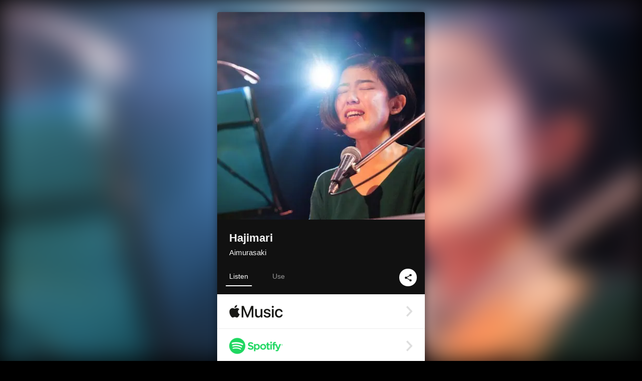

--- FILE ---
content_type: text/html; charset=UTF-8
request_url: https://linkco.re/RhHFhe7V?lang=en
body_size: 9818
content:
<!doctype html><html lang=en prefix="og: http://ogp.me/ns#"><head><meta charset=utf-8><meta name=keywords content="あいむらさき,Aimurasaki,アイムラサキ,iTunes,Amazon Music,Spotify,Download"><meta name=description content="Album • 2022 • 4 Songs • 21 mins"><meta name=thumbnail content="https://tcj-image-production.s3.ap-northeast-1.amazonaws.com/u154378/r876625/ite876625.jpg?X-Amz-Algorithm=AWS4-HMAC-SHA256&amp;X-Amz-Credential=AKIAJV4VIS2VN3X4CBGA%2F20260121%2Fap-northeast-1%2Fs3%2Faws4_request&amp;X-Amz-Date=20260121T115556Z&amp;X-Amz-Expires=86400&amp;X-Amz-SignedHeaders=host&amp;X-Amz-Signature=3acb16746995cf11b77df0b0aaac9d8b5107ee06b9dda0b1b96100fda55e9681"><meta name=viewport content="width=device-width"><meta name=format-detection content="telephone=no"><meta property="og:title" content="Hajimari by Aimurasaki"><meta property="og:type" content="music.album"><meta property="og:url" content="https://linkco.re/RhHFhe7V"><meta property="og:image" content="https://www.tunecore.co.jp/s3pna/tcj-image-production/u154378/r876625/itd876625.jpg"><meta property="og:site_name" content="TuneCore Japan"><meta property="og:description" content="Album • 2022 • 4 Songs • 21 mins"><meta property="og:locale" content="en_US"><meta property="og:locale:alternate" content="ja_JP"><meta property="music:musician" content="https://linkco.re/RhHFhe7V"><meta property="music:release_date" content="2022-02-16"><meta property="music:song" content="Hajimari"><meta property="music:song:track" content="1"><meta property="music:song" content="Twilight"><meta property="music:song:track" content="2"><meta property="music:song" content="Libido (Live at Harajuku, Tokyo, 2021)"><meta property="music:song:track" content="3"><meta property="music:song" content="I Hear You (Live at Harajuku, Tokyo, 2021)"><meta property="music:song:track" content="4"><meta property="fb:app_id" content="355055424548858"><meta name=twitter:card content="summary_large_image"><meta name=twitter:url content="https://linkco.re/RhHFhe7V"><meta name=twitter:title content="Hajimari by Aimurasaki"><meta name=twitter:image content="https://www.tunecore.co.jp/s3pna/tcj-image-production/u154378/r876625/itd876625.jpg"><meta name=twitter:description content="Album • 2022 • 4 Songs • 21 mins"><link rel="shortcut icon" href=/favicon.ico><link href=/static/v246884406/css/googleapi_fonts_Montserrat700.css rel=stylesheet><link href="https://fonts.googleapis.com/css?family=Roboto" rel=stylesheet><title>Hajimari by Aimurasaki | TuneCore Japan</title>
<link rel=stylesheet href=/static/v246884406/css/bootstrap.min.css><link rel=stylesheet href=/static/v246884406/css/font-awesome-min.css><link rel=stylesheet href=/static/v246884406/css/linkcore.css><link rel=stylesheet href=/static/v246884406/css/toastr.css><link rel=canonical href="https://linkco.re/RhHFhe7V?lang=en"><link rel=amphtml href=https://linkco.re/amp/RhHFhe7V><link rel=alternate hreflang=x-default href=https://linkco.re/RhHFhe7V><link rel=alternate hreflang=ja href="https://linkco.re/RhHFhe7V?lang=ja"><link rel=alternate hreflang=en href="https://linkco.re/RhHFhe7V?lang=en"><script>
    (function(e,t,n,s,o){e[s]=e[s]||[],e[s].push({"gtm.start":(new Date).getTime(),event:"gtm.js"});var a=t.getElementsByTagName(n)[0],i=t.createElement(n),r=s!="dataLayer"?"&l="+s:"";i.async=!0,i.src="https://www.googletagmanager.com/gtm.js?id="+o+r,a.parentNode.insertBefore(i,a)})(window,document,"script","dataLayer","GTM-T66DDXK")
  </script><script src=/static/v246884406/js/jquery-1.11.3.min.js></script><script src=/static/v246884406/js/bootstrap.min.js></script><script src=/static/v246884406/js/jplayer/jquery.jplayer.js></script><script src=/static/v246884406/js/jplayer_artist.js></script><script src=/static/v246884406/js/toastr.min.js></script><script src=/static/v246884406/js/lazysizes.min.js></script><script src=/static/v246884406/clipboard.js/clipboard.min.js></script></head><body><noscript><iframe src="https://www.googletagmanager.com/ns.html?id=GTM-T66DDXK" height=0 width=0 style=display:none;visibility:hidden></iframe></noscript><script async src=//pagead2.googlesyndication.com/pagead/js/adsbygoogle.js></script><script>
  (adsbygoogle=window.adsbygoogle||[]).push({google_ad_client:"ca-pub-8251852406063252",enable_page_level_ads:!0})
</script><div id=container><div class=single-release><section class="single-release-detail album_detail r876625_detail"><div class="release-bg-cover hidden-xs"><picture><source media="(min-width: 300px)" srcset="https://tcj-image-production.s3.ap-northeast-1.amazonaws.com/u154378/r876625/itew876625.webp?X-Amz-Algorithm=AWS4-HMAC-SHA256&amp;X-Amz-Credential=AKIAJV4VIS2VN3X4CBGA%2F20260121%2Fap-northeast-1%2Fs3%2Faws4_request&amp;X-Amz-Date=20260121T115556Z&amp;X-Amz-Expires=86400&amp;X-Amz-SignedHeaders=host&amp;X-Amz-Signature=141c5f693caf76a251edc49fe3835a3bf5f8407ae40b11c214df8edd82b54f2f 1x, https://tcj-image-production.s3.ap-northeast-1.amazonaws.com/u154378/r876625/itdw876625.webp?X-Amz-Algorithm=AWS4-HMAC-SHA256&amp;X-Amz-Credential=AKIAJV4VIS2VN3X4CBGA%2F20260121%2Fap-northeast-1%2Fs3%2Faws4_request&amp;X-Amz-Date=20260121T115556Z&amp;X-Amz-Expires=86400&amp;X-Amz-SignedHeaders=host&amp;X-Amz-Signature=105c53df0b05323c9eb0b0699ec732df472b392f7546a86c07eb3472c49394e6 2x" type=image/webp><source media="(min-width: 300px)" srcset="https://tcj-image-production.s3.ap-northeast-1.amazonaws.com/u154378/r876625/ite876625.jpg?X-Amz-Algorithm=AWS4-HMAC-SHA256&amp;X-Amz-Credential=AKIAJV4VIS2VN3X4CBGA%2F20260121%2Fap-northeast-1%2Fs3%2Faws4_request&amp;X-Amz-Date=20260121T115556Z&amp;X-Amz-Expires=86400&amp;X-Amz-SignedHeaders=host&amp;X-Amz-Signature=3acb16746995cf11b77df0b0aaac9d8b5107ee06b9dda0b1b96100fda55e9681 1x, https://tcj-image-production.s3.ap-northeast-1.amazonaws.com/u154378/r876625/itd876625.jpg?X-Amz-Algorithm=AWS4-HMAC-SHA256&amp;X-Amz-Credential=AKIAJV4VIS2VN3X4CBGA%2F20260121%2Fap-northeast-1%2Fs3%2Faws4_request&amp;X-Amz-Date=20260121T115556Z&amp;X-Amz-Expires=86400&amp;X-Amz-SignedHeaders=host&amp;X-Amz-Signature=bf6c1fc1497c804885604a60e330b3b735543b774d0b159549564ca9b24efa90 2x" type=image/jpeg><img src="https://tcj-image-production.s3.ap-northeast-1.amazonaws.com/u154378/r876625/ite876625.jpg?X-Amz-Algorithm=AWS4-HMAC-SHA256&amp;X-Amz-Credential=AKIAJV4VIS2VN3X4CBGA%2F20260121%2Fap-northeast-1%2Fs3%2Faws4_request&amp;X-Amz-Date=20260121T115556Z&amp;X-Amz-Expires=86400&amp;X-Amz-SignedHeaders=host&amp;X-Amz-Signature=3acb16746995cf11b77df0b0aaac9d8b5107ee06b9dda0b1b96100fda55e9681" alt="Hajimari Front Cover"></picture></div><div class=centering><div class='listening clearfix' id=r876625_detail><div class=cover><div class=artwork><picture><source media="(min-width: 300px)" srcset="https://tcj-image-production.s3.ap-northeast-1.amazonaws.com/u154378/r876625/itew876625.webp?X-Amz-Algorithm=AWS4-HMAC-SHA256&amp;X-Amz-Credential=AKIAJV4VIS2VN3X4CBGA%2F20260121%2Fap-northeast-1%2Fs3%2Faws4_request&amp;X-Amz-Date=20260121T115556Z&amp;X-Amz-Expires=86400&amp;X-Amz-SignedHeaders=host&amp;X-Amz-Signature=141c5f693caf76a251edc49fe3835a3bf5f8407ae40b11c214df8edd82b54f2f 1x, https://tcj-image-production.s3.ap-northeast-1.amazonaws.com/u154378/r876625/itdw876625.webp?X-Amz-Algorithm=AWS4-HMAC-SHA256&amp;X-Amz-Credential=AKIAJV4VIS2VN3X4CBGA%2F20260121%2Fap-northeast-1%2Fs3%2Faws4_request&amp;X-Amz-Date=20260121T115556Z&amp;X-Amz-Expires=86400&amp;X-Amz-SignedHeaders=host&amp;X-Amz-Signature=105c53df0b05323c9eb0b0699ec732df472b392f7546a86c07eb3472c49394e6 2x" type=image/webp><source media="(min-width: 300px)" srcset="https://tcj-image-production.s3.ap-northeast-1.amazonaws.com/u154378/r876625/ite876625.jpg?X-Amz-Algorithm=AWS4-HMAC-SHA256&amp;X-Amz-Credential=AKIAJV4VIS2VN3X4CBGA%2F20260121%2Fap-northeast-1%2Fs3%2Faws4_request&amp;X-Amz-Date=20260121T115556Z&amp;X-Amz-Expires=86400&amp;X-Amz-SignedHeaders=host&amp;X-Amz-Signature=3acb16746995cf11b77df0b0aaac9d8b5107ee06b9dda0b1b96100fda55e9681 1x, https://tcj-image-production.s3.ap-northeast-1.amazonaws.com/u154378/r876625/itd876625.jpg?X-Amz-Algorithm=AWS4-HMAC-SHA256&amp;X-Amz-Credential=AKIAJV4VIS2VN3X4CBGA%2F20260121%2Fap-northeast-1%2Fs3%2Faws4_request&amp;X-Amz-Date=20260121T115556Z&amp;X-Amz-Expires=86400&amp;X-Amz-SignedHeaders=host&amp;X-Amz-Signature=bf6c1fc1497c804885604a60e330b3b735543b774d0b159549564ca9b24efa90 2x" type=image/jpeg><img src="https://tcj-image-production.s3.ap-northeast-1.amazonaws.com/u154378/r876625/ite876625.jpg?X-Amz-Algorithm=AWS4-HMAC-SHA256&amp;X-Amz-Credential=AKIAJV4VIS2VN3X4CBGA%2F20260121%2Fap-northeast-1%2Fs3%2Faws4_request&amp;X-Amz-Date=20260121T115556Z&amp;X-Amz-Expires=86400&amp;X-Amz-SignedHeaders=host&amp;X-Amz-Signature=3acb16746995cf11b77df0b0aaac9d8b5107ee06b9dda0b1b96100fda55e9681" alt="Hajimari Front Cover" height=400 width=400></picture></div><div class=title><div class=release_title><h1 title=Hajimari>Hajimari</h1></div><div class=artist_name><h2 class=name><a href='https://www.tunecore.co.jp/artists/Aimurasaki?lang=en' aria-label=Aimurasaki title=Aimurasaki class=text-link>Aimurasaki</a></h2></div></div><div class=tab_wrap><input id=tab_listen type=radio name=tab class=tab_switch checked onclick="setParams('listen')">
<label class=tab_label for=tab_listen>Listen</label><div class=tab_content><div class=release_stores><div class=info><input id=store_more_check type=checkbox><ul class=store_icon><li data-store=2605><a href="https://www.tunecore.co.jp/to/apple_music/876625?lang=en" id=store_id_2605 title="Available on Apple Music" data-store=2605><span class=store><picture><img class="mb5 lazyload" alt="Available on Apple Music" width=107 height=40 data-sizes=auto data-src=/static/v246884406/images/stores/apple_music.1x.png data-srcset="/static/v246884406/images/stores/apple_music.1x.png 1x, /static/v246884406/images/stores/apple_music.2x.png 2x, /static/v246884406/images/stores/apple_music.3x.png 3x" alt="Available on Apple Music"><noscript><img class=mb5 alt="Available on Apple Music" width=107 height=40 src=/static/v246884406/images/stores/apple_music.1x.png srcset="/static/v246884406/images/stores/apple_music.1x.png 1x, /static/v246884406/images/stores/apple_music.2x.png 2x, /static/v246884406/images/stores/apple_music.3x.png 3x" alt="Available on Apple Music"></noscript></picture><img src=/static/v246884406/images/arrow_right.svg alt></span></a><li data-store=305><a href="https://www.tunecore.co.jp/to/spotify/876625?lang=en" id=store_id_305 title="Available on Spotify" data-store=305><span class=store><picture><img class="mb5 lazyload" alt="Available on Spotify" width=107 height=40 data-sizes=auto data-src=/static/v246884406/images/stores/spotify.1x.png data-srcset="/static/v246884406/images/stores/spotify.1x.png 1x, /static/v246884406/images/stores/spotify.2x.png 2x, /static/v246884406/images/stores/spotify.3x.png 3x" alt="Available on Spotify"><noscript><img class=mb5 alt="Available on Spotify" width=107 height=40 src=/static/v246884406/images/stores/spotify.1x.png srcset="/static/v246884406/images/stores/spotify.1x.png 1x, /static/v246884406/images/stores/spotify.2x.png 2x, /static/v246884406/images/stores/spotify.3x.png 3x" alt="Available on Spotify"></noscript></picture><img src=/static/v246884406/images/arrow_right.svg alt></span></a><li data-store=2105><a href="https://www.tunecore.co.jp/to/youtube_music_key/876625?lang=en" id=store_id_2105 title="Available on YouTube Music" data-store=2105><span class=store><picture><img class="mb5 lazyload" alt="Available on YouTube Music" width=107 height=40 data-sizes=auto data-src=/static/v246884406/images/stores/youtube_music_key.1x.png data-srcset="/static/v246884406/images/stores/youtube_music_key.1x.png 1x, /static/v246884406/images/stores/youtube_music_key.2x.png 2x, /static/v246884406/images/stores/youtube_music_key.3x.png 3x" alt="Available on YouTube Music"><noscript><img class=mb5 alt="Available on YouTube Music" width=107 height=40 src=/static/v246884406/images/stores/youtube_music_key.1x.png srcset="/static/v246884406/images/stores/youtube_music_key.1x.png 1x, /static/v246884406/images/stores/youtube_music_key.2x.png 2x, /static/v246884406/images/stores/youtube_music_key.3x.png 3x" alt="Available on YouTube Music"></noscript></picture><img src=/static/v246884406/images/arrow_right.svg alt></span></a><li data-store=2501><a href="https://www.tunecore.co.jp/to/line/876625?lang=en" id=store_id_2501 title="Available on LINE MUSIC" data-store=2501><span class=store><picture><img class="mb5 lazyload" alt="Available on LINE MUSIC" width=107 height=40 data-sizes=auto data-src=/static/v246884406/images/stores/line.1x.png data-srcset="/static/v246884406/images/stores/line.1x.png 1x, /static/v246884406/images/stores/line.2x.png 2x, /static/v246884406/images/stores/line.3x.png 3x" alt="Available on LINE MUSIC"><noscript><img class=mb5 alt="Available on LINE MUSIC" width=107 height=40 src=/static/v246884406/images/stores/line.1x.png srcset="/static/v246884406/images/stores/line.1x.png 1x, /static/v246884406/images/stores/line.2x.png 2x, /static/v246884406/images/stores/line.3x.png 3x" alt="Available on LINE MUSIC"></noscript></picture><img src=/static/v246884406/images/arrow_right.svg alt></span></a><li data-store=3705><a href="https://www.tunecore.co.jp/to/amazon_music_unlimited/876625?lang=en" id=store_id_3705 title="Available on Amazon Music Unlimited" data-store=3705><span class=store><picture><img class="mb5 lazyload" alt="Available on Amazon Music Unlimited" width=107 height=40 data-sizes=auto data-src=/static/v246884406/images/stores/amazon_music_unlimited.1x.png data-srcset="/static/v246884406/images/stores/amazon_music_unlimited.1x.png 1x, /static/v246884406/images/stores/amazon_music_unlimited.2x.png 2x, /static/v246884406/images/stores/amazon_music_unlimited.3x.png 3x" alt="Available on Amazon Music Unlimited"><noscript><img class=mb5 alt="Available on Amazon Music Unlimited" width=107 height=40 src=/static/v246884406/images/stores/amazon_music_unlimited.1x.png srcset="/static/v246884406/images/stores/amazon_music_unlimited.1x.png 1x, /static/v246884406/images/stores/amazon_music_unlimited.2x.png 2x, /static/v246884406/images/stores/amazon_music_unlimited.3x.png 3x" alt="Available on Amazon Music Unlimited"></noscript></picture><img src=/static/v246884406/images/arrow_right.svg alt></span></a><li data-store=2701><a href="https://www.tunecore.co.jp/to/awa/876625?lang=en" id=store_id_2701 title="Available on AWA" data-store=2701><span class=store><picture><img class="mb5 lazyload" alt="Available on AWA" width=107 height=40 data-sizes=auto data-src=/static/v246884406/images/stores/awa.1x.png data-srcset="/static/v246884406/images/stores/awa.1x.png 1x, /static/v246884406/images/stores/awa.2x.png 2x, /static/v246884406/images/stores/awa.3x.png 3x" alt="Available on AWA"><noscript><img class=mb5 alt="Available on AWA" width=107 height=40 src=/static/v246884406/images/stores/awa.1x.png srcset="/static/v246884406/images/stores/awa.1x.png 1x, /static/v246884406/images/stores/awa.2x.png 2x, /static/v246884406/images/stores/awa.3x.png 3x" alt="Available on AWA"></noscript></picture><img src=/static/v246884406/images/arrow_right.svg alt></span></a><li data-store=105><a href="https://www.tunecore.co.jp/to/itunes/876625?lang=en" id=store_id_105 title="Available on iTunes" data-store=105><span class=store><picture><img class="mb5 lazyload" alt="Available on iTunes" width=107 height=40 data-sizes=auto data-src=/static/v246884406/images/stores/itunes.1x.png data-srcset="/static/v246884406/images/stores/itunes.1x.png 1x, /static/v246884406/images/stores/itunes.2x.png 2x, /static/v246884406/images/stores/itunes.3x.png 3x" alt="Available on iTunes"><noscript><img class=mb5 alt="Available on iTunes" width=107 height=40 src=/static/v246884406/images/stores/itunes.1x.png srcset="/static/v246884406/images/stores/itunes.1x.png 1x, /static/v246884406/images/stores/itunes.2x.png 2x, /static/v246884406/images/stores/itunes.3x.png 3x" alt="Available on iTunes"></noscript></picture><img src=/static/v246884406/images/arrow_right.svg alt></span></a><li data-store=3605><a href="https://www.tunecore.co.jp/to/amazon_music/876625?lang=en" id=store_id_3605 title="Available on Amazon Music" data-store=3605><span class=store><picture><img class="mb5 lazyload" alt="Available on Amazon Music" width=107 height=40 data-sizes=auto data-src=/static/v246884406/images/stores/amazon_music.1x.png data-srcset="/static/v246884406/images/stores/amazon_music.1x.png 1x, /static/v246884406/images/stores/amazon_music.2x.png 2x, /static/v246884406/images/stores/amazon_music.3x.png 3x" alt="Available on Amazon Music"><noscript><img class=mb5 alt="Available on Amazon Music" width=107 height=40 src=/static/v246884406/images/stores/amazon_music.1x.png srcset="/static/v246884406/images/stores/amazon_music.1x.png 1x, /static/v246884406/images/stores/amazon_music.2x.png 2x, /static/v246884406/images/stores/amazon_music.3x.png 3x" alt="Available on Amazon Music"></noscript></picture><img src=/static/v246884406/images/arrow_right.svg alt></span></a><li data-store=401><a href="https://www.tunecore.co.jp/to/recochoku401/876625?lang=en" id=store_id_401 title="Available on recochoku" data-store=401><span class=store><picture><img class="mb5 lazyload" alt="Available on recochoku" width=107 height=40 data-sizes=auto data-src=/static/v246884406/images/stores/recochoku_recochoku.1x.png data-srcset="/static/v246884406/images/stores/recochoku_recochoku.1x.png 1x, /static/v246884406/images/stores/recochoku_recochoku.2x.png 2x, /static/v246884406/images/stores/recochoku_recochoku.3x.png 3x" alt="Available on recochoku"><noscript><img class=mb5 alt="Available on recochoku" width=107 height=40 src=/static/v246884406/images/stores/recochoku_recochoku.1x.png srcset="/static/v246884406/images/stores/recochoku_recochoku.1x.png 1x, /static/v246884406/images/stores/recochoku_recochoku.2x.png 2x, /static/v246884406/images/stores/recochoku_recochoku.3x.png 3x" alt="Available on recochoku"></noscript></picture><img src=/static/v246884406/images/arrow_right.svg alt></span></a><li data-store=1701><a href="https://www.tunecore.co.jp/to/mora1701/876625?lang=en" id=store_id_1701 title="Available on mora" data-store=1701><span class=store><picture><img class="mb5 lazyload" alt="Available on mora" width=107 height=40 data-sizes=auto data-src=/static/v246884406/images/stores/moratouch.1x.png data-srcset="/static/v246884406/images/stores/moratouch.1x.png 1x, /static/v246884406/images/stores/moratouch.2x.png 2x, /static/v246884406/images/stores/moratouch.3x.png 3x" alt="Available on mora"><noscript><img class=mb5 alt="Available on mora" width=107 height=40 src=/static/v246884406/images/stores/moratouch.1x.png srcset="/static/v246884406/images/stores/moratouch.1x.png 1x, /static/v246884406/images/stores/moratouch.2x.png 2x, /static/v246884406/images/stores/moratouch.3x.png 3x" alt="Available on mora"></noscript></picture><img src=/static/v246884406/images/arrow_right.svg alt></span></a><li data-store=3005 class=toggle_store_icon><a href="https://www.tunecore.co.jp/to/amazon_prime_music/876625?lang=en" id=store_id_3005 title="Available on Prime Music" data-store=3005><span class=store><picture><img class="mb5 lazyload" alt="Available on Prime Music" width=107 height=40 data-sizes=auto data-src=/static/v246884406/images/stores/amazon_prime_music.1x.png data-srcset="/static/v246884406/images/stores/amazon_prime_music.1x.png 1x, /static/v246884406/images/stores/amazon_prime_music.2x.png 2x, /static/v246884406/images/stores/amazon_prime_music.3x.png 3x" alt="Available on Prime Music"><noscript><img class=mb5 alt="Available on Prime Music" width=107 height=40 src=/static/v246884406/images/stores/amazon_prime_music.1x.png srcset="/static/v246884406/images/stores/amazon_prime_music.1x.png 1x, /static/v246884406/images/stores/amazon_prime_music.2x.png 2x, /static/v246884406/images/stores/amazon_prime_music.3x.png 3x" alt="Available on Prime Music"></noscript></picture><img src=/static/v246884406/images/arrow_right.svg alt></span></a><li data-store=4705 class=toggle_store_icon><a href="https://www.tunecore.co.jp/to/amazon_music_free/876625?lang=en" id=store_id_4705 title="Available on Amazon Music Free" data-store=4705><span class=store><picture><img class="mb5 lazyload" alt="Available on Amazon Music Free" width=107 height=40 data-sizes=auto data-src=/static/v246884406/images/stores/amazon_music_free.1x.png data-srcset="/static/v246884406/images/stores/amazon_music_free.1x.png 1x, /static/v246884406/images/stores/amazon_music_free.2x.png 2x, /static/v246884406/images/stores/amazon_music_free.3x.png 3x" alt="Available on Amazon Music Free"><noscript><img class=mb5 alt="Available on Amazon Music Free" width=107 height=40 src=/static/v246884406/images/stores/amazon_music_free.1x.png srcset="/static/v246884406/images/stores/amazon_music_free.1x.png 1x, /static/v246884406/images/stores/amazon_music_free.2x.png 2x, /static/v246884406/images/stores/amazon_music_free.3x.png 3x" alt="Available on Amazon Music Free"></noscript></picture><img src=/static/v246884406/images/arrow_right.svg alt></span></a><li data-store=3805 class=toggle_store_icon><a href="https://www.tunecore.co.jp/to/deezer/876625?lang=en" id=store_id_3805 title="Available on Deezer" data-store=3805><span class=store><picture><img class="mb5 lazyload" alt="Available on Deezer" width=107 height=40 data-sizes=auto data-src=/static/v246884406/images/stores/deezer.1x.png data-srcset="/static/v246884406/images/stores/deezer.1x.png 1x, /static/v246884406/images/stores/deezer.2x.png 2x, /static/v246884406/images/stores/deezer.3x.png 3x" alt="Available on Deezer"><noscript><img class=mb5 alt="Available on Deezer" width=107 height=40 src=/static/v246884406/images/stores/deezer.1x.png srcset="/static/v246884406/images/stores/deezer.1x.png 1x, /static/v246884406/images/stores/deezer.2x.png 2x, /static/v246884406/images/stores/deezer.3x.png 3x" alt="Available on Deezer"></noscript></picture><img src=/static/v246884406/images/arrow_right.svg alt></span></a><li data-store=1105 class=toggle_store_icon><a href="https://www.tunecore.co.jp/to/kkbox/876625?lang=en" id=store_id_1105 title="Available on KKBOX" data-store=1105><span class=store><picture><img class="mb5 lazyload" alt="Available on KKBOX" width=107 height=40 data-sizes=auto data-src=/static/v246884406/images/stores/kkbox.1x.png data-srcset="/static/v246884406/images/stores/kkbox.1x.png 1x, /static/v246884406/images/stores/kkbox.2x.png 2x, /static/v246884406/images/stores/kkbox.3x.png 3x" alt="Available on KKBOX"><noscript><img class=mb5 alt="Available on KKBOX" width=107 height=40 src=/static/v246884406/images/stores/kkbox.1x.png srcset="/static/v246884406/images/stores/kkbox.1x.png 1x, /static/v246884406/images/stores/kkbox.2x.png 2x, /static/v246884406/images/stores/kkbox.3x.png 3x" alt="Available on KKBOX"></noscript></picture><img src=/static/v246884406/images/arrow_right.svg alt></span></a><li data-store=1702 class=toggle_store_icon><a href="https://www.tunecore.co.jp/to/mora1702/876625?lang=en" id=store_id_1702 title="Available on mora" data-store=1702><span class=store><picture><img class="mb5 lazyload" alt="Available on mora" width=107 height=40 data-sizes=auto data-src=/static/v246884406/images/stores/morahires.1x.png data-srcset="/static/v246884406/images/stores/morahires.1x.png 1x, /static/v246884406/images/stores/morahires.2x.png 2x, /static/v246884406/images/stores/morahires.3x.png 3x" alt="Available on mora"><noscript><img class=mb5 alt="Available on mora" width=107 height=40 src=/static/v246884406/images/stores/morahires.1x.png srcset="/static/v246884406/images/stores/morahires.1x.png 1x, /static/v246884406/images/stores/morahires.2x.png 2x, /static/v246884406/images/stores/morahires.3x.png 3x" alt="Available on mora"></noscript></picture><span class=hires>Hi-Res</span>
<img src=/static/v246884406/images/arrow_right.svg alt></span></a><li data-store=441 class=toggle_store_icon><a href="https://www.tunecore.co.jp/to/recochoku441/876625?lang=en" id=store_id_441 title="Available on recochoku" data-store=441><span class=store><picture><img class="mb5 lazyload" alt="Available on recochoku" width=107 height=40 data-sizes=auto data-src=/static/v246884406/images/stores/recochoku_recochoku_hires.1x.png data-srcset="/static/v246884406/images/stores/recochoku_recochoku_hires.1x.png 1x, /static/v246884406/images/stores/recochoku_recochoku_hires.2x.png 2x, /static/v246884406/images/stores/recochoku_recochoku_hires.3x.png 3x" alt="Available on recochoku"><noscript><img class=mb5 alt="Available on recochoku" width=107 height=40 src=/static/v246884406/images/stores/recochoku_recochoku_hires.1x.png srcset="/static/v246884406/images/stores/recochoku_recochoku_hires.1x.png 1x, /static/v246884406/images/stores/recochoku_recochoku_hires.2x.png 2x, /static/v246884406/images/stores/recochoku_recochoku_hires.3x.png 3x" alt="Available on recochoku"></noscript></picture><span class=hires>Hi-Res</span>
<img src=/static/v246884406/images/arrow_right.svg alt></span></a><li data-store=404 class=toggle_store_icon><a href="https://www.tunecore.co.jp/to/recochoku404/876625?lang=en" id=store_id_404 title="Available on d hits powered by recochoku" data-store=404><span class=store><picture><img class="mb5 lazyload" alt="Available on d hits powered by recochoku" width=107 height=40 data-sizes=auto data-src=/static/v246884406/images/stores/recochoku_dhits.1x.png data-srcset="/static/v246884406/images/stores/recochoku_dhits.1x.png 1x, /static/v246884406/images/stores/recochoku_dhits.2x.png 2x, /static/v246884406/images/stores/recochoku_dhits.3x.png 3x" alt="Available on d hits powered by recochoku"><noscript><img class=mb5 alt="Available on d hits powered by recochoku" width=107 height=40 src=/static/v246884406/images/stores/recochoku_dhits.1x.png srcset="/static/v246884406/images/stores/recochoku_dhits.1x.png 1x, /static/v246884406/images/stores/recochoku_dhits.2x.png 2x, /static/v246884406/images/stores/recochoku_dhits.3x.png 3x" alt="Available on d hits powered by recochoku"></noscript></picture><img src=/static/v246884406/images/arrow_right.svg alt></span></a><li data-store=402 class=toggle_store_icon><a href="https://www.tunecore.co.jp/to/recochoku402/876625?lang=en" id=store_id_402 title="Available on d music powered by recochoku" data-store=402><span class=store><picture><img class="mb5 lazyload" alt="Available on d music powered by recochoku" width=107 height=40 data-sizes=auto data-src=/static/v246884406/images/stores/recochoku_dmusic.1x.png data-srcset="/static/v246884406/images/stores/recochoku_dmusic.1x.png 1x, /static/v246884406/images/stores/recochoku_dmusic.2x.png 2x, /static/v246884406/images/stores/recochoku_dmusic.3x.png 3x" alt="Available on d music powered by recochoku"><noscript><img class=mb5 alt="Available on d music powered by recochoku" width=107 height=40 src=/static/v246884406/images/stores/recochoku_dmusic.1x.png srcset="/static/v246884406/images/stores/recochoku_dmusic.1x.png 1x, /static/v246884406/images/stores/recochoku_dmusic.2x.png 2x, /static/v246884406/images/stores/recochoku_dmusic.3x.png 3x" alt="Available on d music powered by recochoku"></noscript></picture><img src=/static/v246884406/images/arrow_right.svg alt></span></a><li data-store=442 class=toggle_store_icon><a href="https://www.tunecore.co.jp/to/recochoku442/876625?lang=en" id=store_id_442 title="Available on d music powered by recochoku" data-store=442><span class=store><picture><img class="mb5 lazyload" alt="Available on d music powered by recochoku" width=107 height=40 data-sizes=auto data-src=/static/v246884406/images/stores/recochoku_dmusic_hires.1x.png data-srcset="/static/v246884406/images/stores/recochoku_dmusic_hires.1x.png 1x, /static/v246884406/images/stores/recochoku_dmusic_hires.2x.png 2x, /static/v246884406/images/stores/recochoku_dmusic_hires.3x.png 3x" alt="Available on d music powered by recochoku"><noscript><img class=mb5 alt="Available on d music powered by recochoku" width=107 height=40 src=/static/v246884406/images/stores/recochoku_dmusic_hires.1x.png srcset="/static/v246884406/images/stores/recochoku_dmusic_hires.1x.png 1x, /static/v246884406/images/stores/recochoku_dmusic_hires.2x.png 2x, /static/v246884406/images/stores/recochoku_dmusic_hires.3x.png 3x" alt="Available on d music powered by recochoku"></noscript></picture><span class=hires>Hi-Res</span>
<img src=/static/v246884406/images/arrow_right.svg alt></span></a><li data-store=403 class=toggle_store_icon><a href="https://www.tunecore.co.jp/to/recochoku403/876625?lang=en" id=store_id_403 title="Available on Music Store powered by recochoku" data-store=403><span class=store><picture><img class="mb5 lazyload" alt="Available on Music Store powered by recochoku" width=107 height=40 data-sizes=auto data-src=/static/v246884406/images/stores/recochoku_lismo_store.1x.png data-srcset="/static/v246884406/images/stores/recochoku_lismo_store.1x.png 1x, /static/v246884406/images/stores/recochoku_lismo_store.2x.png 2x, /static/v246884406/images/stores/recochoku_lismo_store.3x.png 3x" alt="Available on Music Store powered by recochoku"><noscript><img class=mb5 alt="Available on Music Store powered by recochoku" width=107 height=40 src=/static/v246884406/images/stores/recochoku_lismo_store.1x.png srcset="/static/v246884406/images/stores/recochoku_lismo_store.1x.png 1x, /static/v246884406/images/stores/recochoku_lismo_store.2x.png 2x, /static/v246884406/images/stores/recochoku_lismo_store.3x.png 3x" alt="Available on Music Store powered by recochoku"></noscript></picture><img src=/static/v246884406/images/arrow_right.svg alt></span></a><li data-store=443 class=toggle_store_icon><a href="https://www.tunecore.co.jp/to/recochoku443/876625?lang=en" id=store_id_443 title="Available on Music Store powered by recochoku" data-store=443><span class=store><picture><img class="mb5 lazyload" alt="Available on Music Store powered by recochoku" width=107 height=40 data-sizes=auto data-src=/static/v246884406/images/stores/recochoku_lismo_store_hires.1x.png data-srcset="/static/v246884406/images/stores/recochoku_lismo_store_hires.1x.png 1x, /static/v246884406/images/stores/recochoku_lismo_store_hires.2x.png 2x, /static/v246884406/images/stores/recochoku_lismo_store_hires.3x.png 3x" alt="Available on Music Store powered by recochoku"><noscript><img class=mb5 alt="Available on Music Store powered by recochoku" width=107 height=40 src=/static/v246884406/images/stores/recochoku_lismo_store_hires.1x.png srcset="/static/v246884406/images/stores/recochoku_lismo_store_hires.1x.png 1x, /static/v246884406/images/stores/recochoku_lismo_store_hires.2x.png 2x, /static/v246884406/images/stores/recochoku_lismo_store_hires.3x.png 3x" alt="Available on Music Store powered by recochoku"></noscript></picture><span class=hires>Hi-Res</span>
<img src=/static/v246884406/images/arrow_right.svg alt></span></a><li data-store=1801 class=toggle_store_icon><a href="https://music-book.jp/Search?Keyword=%E3%81%82%E3%81%84%E3%82%80%E3%82%89%E3%81%95%E3%81%8D%20%E3%81%AF%E3%81%98%E3%81%BE%E3%82%8A" id=store_id_1801 title="Available on music.jp STORE" data-store=1801><span class=store><picture><img class="mb5 lazyload" alt="Available on music.jp STORE" width=107 height=40 data-sizes=auto data-src=/static/v246884406/images/stores/musicjp_store.1x.png data-srcset="/static/v246884406/images/stores/musicjp_store.1x.png 1x, /static/v246884406/images/stores/musicjp_store.2x.png 2x, /static/v246884406/images/stores/musicjp_store.3x.png 3x" alt="Available on music.jp STORE"><noscript><img class=mb5 alt="Available on music.jp STORE" width=107 height=40 src=/static/v246884406/images/stores/musicjp_store.1x.png srcset="/static/v246884406/images/stores/musicjp_store.1x.png 1x, /static/v246884406/images/stores/musicjp_store.2x.png 2x, /static/v246884406/images/stores/musicjp_store.3x.png 3x" alt="Available on music.jp STORE"></noscript></picture><img src=/static/v246884406/images/arrow_right.svg alt></span></a><li data-store=1802 class=toggle_store_icon><a href="https://music-book.jp/Search?Keyword=%E3%81%82%E3%81%84%E3%82%80%E3%82%89%E3%81%95%E3%81%8D%20%E3%81%AF%E3%81%98%E3%81%BE%E3%82%8A" id=store_id_1802 title="Available on music.jp STORE" data-store=1802><span class=store><picture><img class="mb5 lazyload" alt="Available on music.jp STORE" width=107 height=40 data-sizes=auto data-src=/static/v246884406/images/stores/musicjp_store_hires.1x.png data-srcset="/static/v246884406/images/stores/musicjp_store_hires.1x.png 1x, /static/v246884406/images/stores/musicjp_store_hires.2x.png 2x, /static/v246884406/images/stores/musicjp_store_hires.3x.png 3x" alt="Available on music.jp STORE"><noscript><img class=mb5 alt="Available on music.jp STORE" width=107 height=40 src=/static/v246884406/images/stores/musicjp_store_hires.1x.png srcset="/static/v246884406/images/stores/musicjp_store_hires.1x.png 1x, /static/v246884406/images/stores/musicjp_store_hires.2x.png 2x, /static/v246884406/images/stores/musicjp_store_hires.3x.png 3x" alt="Available on music.jp STORE"></noscript></picture><span class=hires>Hi-Res</span>
<img src=/static/v246884406/images/arrow_right.svg alt></span></a><li data-store=2401 class=toggle_store_icon><a href=https://pc.dwango.jp/searches/artist/%E3%81%82%E3%81%84%E3%82%80%E3%82%89%E3%81%95%E3%81%8D%20%E3%81%AF%E3%81%98%E3%81%BE%E3%82%8A id=store_id_2401 title="Available on dwango.jp" data-store=2401><span class=store><picture><img class="mb5 lazyload" alt="Available on dwango.jp" width=107 height=40 data-sizes=auto data-src=/static/v246884406/images/stores/dwango.1x.png data-srcset="/static/v246884406/images/stores/dwango.1x.png 1x, /static/v246884406/images/stores/dwango.2x.png 2x, /static/v246884406/images/stores/dwango.3x.png 3x" alt="Available on dwango.jp"><noscript><img class=mb5 alt="Available on dwango.jp" width=107 height=40 src=/static/v246884406/images/stores/dwango.1x.png srcset="/static/v246884406/images/stores/dwango.1x.png 1x, /static/v246884406/images/stores/dwango.2x.png 2x, /static/v246884406/images/stores/dwango.3x.png 3x" alt="Available on dwango.jp"></noscript></picture><img src=/static/v246884406/images/arrow_right.svg alt></span></a><li data-store=2402 class=toggle_store_icon><a href=https://pc.animelo.jp/search/artist/%E3%81%82%E3%81%84%E3%82%80%E3%82%89%E3%81%95%E3%81%8D%20%E3%81%AF%E3%81%98%E3%81%BE%E3%82%8A id=store_id_2402 title="Available on animelo mix" data-store=2402><span class=store><picture><img class="mb5 lazyload" alt="Available on animelo mix" width=107 height=40 data-sizes=auto data-src=/static/v246884406/images/stores/animelo_mix.1x.png data-srcset="/static/v246884406/images/stores/animelo_mix.1x.png 1x, /static/v246884406/images/stores/animelo_mix.2x.png 2x, /static/v246884406/images/stores/animelo_mix.3x.png 3x" alt="Available on animelo mix"><noscript><img class=mb5 alt="Available on animelo mix" width=107 height=40 src=/static/v246884406/images/stores/animelo_mix.1x.png srcset="/static/v246884406/images/stores/animelo_mix.1x.png 1x, /static/v246884406/images/stores/animelo_mix.2x.png 2x, /static/v246884406/images/stores/animelo_mix.3x.png 3x" alt="Available on animelo mix"></noscript></picture><img src=/static/v246884406/images/arrow_right.svg alt></span></a><li data-store=2403 class=toggle_store_icon><a href=https://pc.dwango.jp/searches/artist/%E3%81%82%E3%81%84%E3%82%80%E3%82%89%E3%81%95%E3%81%8D%20%E3%81%AF%E3%81%98%E3%81%BE%E3%82%8A id=store_id_2403 title="Available on K-POP Life" data-store=2403><span class=store><picture><img class="mb5 lazyload" alt="Available on K-POP Life" width=107 height=40 data-sizes=auto data-src=/static/v246884406/images/stores/kpop_life.1x.png data-srcset="/static/v246884406/images/stores/kpop_life.1x.png 1x, /static/v246884406/images/stores/kpop_life.2x.png 2x, /static/v246884406/images/stores/kpop_life.3x.png 3x" alt="Available on K-POP Life"><noscript><img class=mb5 alt="Available on K-POP Life" width=107 height=40 src=/static/v246884406/images/stores/kpop_life.1x.png srcset="/static/v246884406/images/stores/kpop_life.1x.png 1x, /static/v246884406/images/stores/kpop_life.2x.png 2x, /static/v246884406/images/stores/kpop_life.3x.png 3x" alt="Available on K-POP Life"></noscript></picture><img src=/static/v246884406/images/arrow_right.svg alt></span></a><li data-store=2404 class=toggle_store_icon><a href=https://pc.dwango.jp/searches/artist/%E3%81%82%E3%81%84%E3%82%80%E3%82%89%E3%81%95%E3%81%8D%20%E3%81%AF%E3%81%98%E3%81%BE%E3%82%8A id=store_id_2404 title="Available on Billboard x dwango" data-store=2404><span class=store><picture><img class="mb5 lazyload" alt="Available on Billboard x dwango" width=107 height=40 data-sizes=auto data-src=/static/v246884406/images/stores/billboard.1x.png data-srcset="/static/v246884406/images/stores/billboard.1x.png 1x, /static/v246884406/images/stores/billboard.2x.png 2x, /static/v246884406/images/stores/billboard.3x.png 3x" alt="Available on Billboard x dwango"><noscript><img class=mb5 alt="Available on Billboard x dwango" width=107 height=40 src=/static/v246884406/images/stores/billboard.1x.png srcset="/static/v246884406/images/stores/billboard.1x.png 1x, /static/v246884406/images/stores/billboard.2x.png 2x, /static/v246884406/images/stores/billboard.3x.png 3x" alt="Available on Billboard x dwango"></noscript></picture><img src=/static/v246884406/images/arrow_right.svg alt></span></a><li data-store=3301 class=toggle_store_icon><a href="https://www.tunecore.co.jp/to/ototoy3301/876625?lang=en" id=store_id_3301 title="Available on OTOTOY" data-store=3301><span class=store><picture><img class="mb5 lazyload" alt="Available on OTOTOY" width=107 height=40 data-sizes=auto data-src=/static/v246884406/images/stores/ototoy.1x.png data-srcset="/static/v246884406/images/stores/ototoy.1x.png 1x, /static/v246884406/images/stores/ototoy.2x.png 2x, /static/v246884406/images/stores/ototoy.3x.png 3x" alt="Available on OTOTOY"><noscript><img class=mb5 alt="Available on OTOTOY" width=107 height=40 src=/static/v246884406/images/stores/ototoy.1x.png srcset="/static/v246884406/images/stores/ototoy.1x.png 1x, /static/v246884406/images/stores/ototoy.2x.png 2x, /static/v246884406/images/stores/ototoy.3x.png 3x" alt="Available on OTOTOY"></noscript></picture><img src=/static/v246884406/images/arrow_right.svg alt></span></a><li data-store=3302 class=toggle_store_icon><a href="https://www.tunecore.co.jp/to/ototoy3302/876625?lang=en" id=store_id_3302 title="Available on OTOTOY" data-store=3302><span class=store><picture><img class="mb5 lazyload" alt="Available on OTOTOY" width=107 height=40 data-sizes=auto data-src=/static/v246884406/images/stores/ototoy_hires.1x.png data-srcset="/static/v246884406/images/stores/ototoy_hires.1x.png 1x, /static/v246884406/images/stores/ototoy_hires.2x.png 2x, /static/v246884406/images/stores/ototoy_hires.3x.png 3x" alt="Available on OTOTOY"><noscript><img class=mb5 alt="Available on OTOTOY" width=107 height=40 src=/static/v246884406/images/stores/ototoy_hires.1x.png srcset="/static/v246884406/images/stores/ototoy_hires.1x.png 1x, /static/v246884406/images/stores/ototoy_hires.2x.png 2x, /static/v246884406/images/stores/ototoy_hires.3x.png 3x" alt="Available on OTOTOY"></noscript></picture><span class=hires>Hi-Res</span>
<img src=/static/v246884406/images/arrow_right.svg alt></span></a><li data-store=501 class=toggle_store_icon><a href="https://www.tunecore.co.jp/to/mysound501/876625?lang=en" id=store_id_501 title="Available on mysound" data-store=501><span class=store><picture><img class="mb5 lazyload" alt="Available on mysound" width=107 height=40 data-sizes=auto data-src=/static/v246884406/images/stores/mysound_mysound.1x.png data-srcset="/static/v246884406/images/stores/mysound_mysound.1x.png 1x, /static/v246884406/images/stores/mysound_mysound.2x.png 2x, /static/v246884406/images/stores/mysound_mysound.3x.png 3x" alt="Available on mysound"><noscript><img class=mb5 alt="Available on mysound" width=107 height=40 src=/static/v246884406/images/stores/mysound_mysound.1x.png srcset="/static/v246884406/images/stores/mysound_mysound.1x.png 1x, /static/v246884406/images/stores/mysound_mysound.2x.png 2x, /static/v246884406/images/stores/mysound_mysound.3x.png 3x" alt="Available on mysound"></noscript></picture><img src=/static/v246884406/images/arrow_right.svg alt></span></a><li data-store=801 class=toggle_store_icon><a href="https://www.tunecore.co.jp/to/oricon/876625?lang=en" id=store_id_801 title="Available on Orimusic Store" data-store=801><span class=store><picture><img class="mb5 lazyload" alt="Available on Orimusic Store" width=107 height=40 data-sizes=auto data-src=/static/v246884406/images/stores/oricon.1x.png data-srcset="/static/v246884406/images/stores/oricon.1x.png 1x, /static/v246884406/images/stores/oricon.2x.png 2x, /static/v246884406/images/stores/oricon.3x.png 3x" alt="Available on Orimusic Store"><noscript><img class=mb5 alt="Available on Orimusic Store" width=107 height=40 src=/static/v246884406/images/stores/oricon.1x.png srcset="/static/v246884406/images/stores/oricon.1x.png 1x, /static/v246884406/images/stores/oricon.2x.png 2x, /static/v246884406/images/stores/oricon.3x.png 3x" alt="Available on Orimusic Store"></noscript></picture><img src=/static/v246884406/images/arrow_right.svg alt></span></a><li data-store=2301 class=toggle_store_icon><a href=https://au.utapass.auone.jp/ id=store_id_2301 title="Available on utapass" data-store=2301><span class=store><picture><img class="mb5 lazyload" alt="Available on utapass" width=107 height=40 data-sizes=auto data-src=/static/v246884406/images/stores/utapass.1x.png data-srcset="/static/v246884406/images/stores/utapass.1x.png 1x, /static/v246884406/images/stores/utapass.2x.png 2x, /static/v246884406/images/stores/utapass.3x.png 3x" alt="Available on utapass"><noscript><img class=mb5 alt="Available on utapass" width=107 height=40 src=/static/v246884406/images/stores/utapass.1x.png srcset="/static/v246884406/images/stores/utapass.1x.png 1x, /static/v246884406/images/stores/utapass.2x.png 2x, /static/v246884406/images/stores/utapass.3x.png 3x" alt="Available on utapass"></noscript></picture><img src=/static/v246884406/images/arrow_right.svg alt></span></a><li data-store=3501 class=toggle_store_icon><a href="https://music.rakuten.co.jp/link/search/result/ALBUM?q=%20%E3%81%AF%E3%81%98%E3%81%BE%E3%82%8A" id=store_id_3501 title="Available on Rakuten Music" data-store=3501><span class=store><picture><img class="mb5 lazyload" alt="Available on Rakuten Music" width=107 height=40 data-sizes=auto data-src=/static/v246884406/images/stores/rakuten_music.1x.png data-srcset="/static/v246884406/images/stores/rakuten_music.1x.png 1x, /static/v246884406/images/stores/rakuten_music.2x.png 2x, /static/v246884406/images/stores/rakuten_music.3x.png 3x" alt="Available on Rakuten Music"><noscript><img class=mb5 alt="Available on Rakuten Music" width=107 height=40 src=/static/v246884406/images/stores/rakuten_music.1x.png srcset="/static/v246884406/images/stores/rakuten_music.1x.png 1x, /static/v246884406/images/stores/rakuten_music.2x.png 2x, /static/v246884406/images/stores/rakuten_music.3x.png 3x" alt="Available on Rakuten Music"></noscript></picture><img src=/static/v246884406/images/arrow_right.svg alt></span></a><li data-store=3101 class=toggle_store_icon><a href=http://smart.usen.com/ id=store_id_3101 title="Available on USEN" data-store=3101><span class=store><picture><img class="mb5 lazyload" alt="Available on USEN" width=107 height=40 data-sizes=auto data-src=/static/v246884406/images/stores/usen.1x.png data-srcset="/static/v246884406/images/stores/usen.1x.png 1x, /static/v246884406/images/stores/usen.2x.png 2x, /static/v246884406/images/stores/usen.3x.png 3x" alt="Available on USEN"><noscript><img class=mb5 alt="Available on USEN" width=107 height=40 src=/static/v246884406/images/stores/usen.1x.png srcset="/static/v246884406/images/stores/usen.1x.png 1x, /static/v246884406/images/stores/usen.2x.png 2x, /static/v246884406/images/stores/usen.3x.png 3x" alt="Available on USEN"></noscript></picture><img src=/static/v246884406/images/arrow_right.svg alt></span></a><li data-store=413 class=toggle_store_icon><a href=http://otoraku.jp id=store_id_413 title="Available on OTORAKU" data-store=413><span class=store><picture><img class="mb5 lazyload" alt="Available on OTORAKU" width=107 height=40 data-sizes=auto data-src=/static/v246884406/images/stores/recochoku_otoraku.1x.png data-srcset="/static/v246884406/images/stores/recochoku_otoraku.1x.png 1x, /static/v246884406/images/stores/recochoku_otoraku.2x.png 2x, /static/v246884406/images/stores/recochoku_otoraku.3x.png 3x" alt="Available on OTORAKU"><noscript><img class=mb5 alt="Available on OTORAKU" width=107 height=40 src=/static/v246884406/images/stores/recochoku_otoraku.1x.png srcset="/static/v246884406/images/stores/recochoku_otoraku.1x.png 1x, /static/v246884406/images/stores/recochoku_otoraku.2x.png 2x, /static/v246884406/images/stores/recochoku_otoraku.3x.png 3x" alt="Available on OTORAKU"></noscript></picture><img src=/static/v246884406/images/arrow_right.svg alt></span></a><li data-store=5501 class=toggle_store_icon><a href="https://y.qq.com/portal/search.html?t=album&amp;w=Aimurasaki%20Hajimari" id=store_id_5501 title="Available on QQ Music" data-store=5501><span class=store><picture><img class="mb5 lazyload" alt="Available on QQ Music" width=107 height=40 data-sizes=auto data-src=/static/v246884406/images/stores/qq_music.1x.png data-srcset="/static/v246884406/images/stores/qq_music.1x.png 1x, /static/v246884406/images/stores/qq_music.2x.png 2x, /static/v246884406/images/stores/qq_music.3x.png 3x" alt="Available on QQ Music"><noscript><img class=mb5 alt="Available on QQ Music" width=107 height=40 src=/static/v246884406/images/stores/qq_music.1x.png srcset="/static/v246884406/images/stores/qq_music.1x.png 1x, /static/v246884406/images/stores/qq_music.2x.png 2x, /static/v246884406/images/stores/qq_music.3x.png 3x" alt="Available on QQ Music"></noscript></picture><img src=/static/v246884406/images/arrow_right.svg alt></span></a><li data-store=5502 class=toggle_store_icon><a href=https://www.kugou.com/ id=store_id_5502 title="Available on Kugou Music" data-store=5502><span class=store><picture><img class="mb5 lazyload" alt="Available on Kugou Music" width=107 height=40 data-sizes=auto data-src=/static/v246884406/images/stores/kugou.1x.png data-srcset="/static/v246884406/images/stores/kugou.1x.png 1x, /static/v246884406/images/stores/kugou.2x.png 2x, /static/v246884406/images/stores/kugou.3x.png 3x" alt="Available on Kugou Music"><noscript><img class=mb5 alt="Available on Kugou Music" width=107 height=40 src=/static/v246884406/images/stores/kugou.1x.png srcset="/static/v246884406/images/stores/kugou.1x.png 1x, /static/v246884406/images/stores/kugou.2x.png 2x, /static/v246884406/images/stores/kugou.3x.png 3x" alt="Available on Kugou Music"></noscript></picture><img src=/static/v246884406/images/arrow_right.svg alt></span></a><li data-store=5503 class=toggle_store_icon><a href="https://www.kuwo.cn/search/album?key=Aimurasaki%20Hajimari" id=store_id_5503 title="Available on Kuwo Music" data-store=5503><span class=store><picture><img class="mb5 lazyload" alt="Available on Kuwo Music" width=107 height=40 data-sizes=auto data-src=/static/v246884406/images/stores/kuwo_music.1x.png data-srcset="/static/v246884406/images/stores/kuwo_music.1x.png 1x, /static/v246884406/images/stores/kuwo_music.2x.png 2x, /static/v246884406/images/stores/kuwo_music.3x.png 3x" alt="Available on Kuwo Music"><noscript><img class=mb5 alt="Available on Kuwo Music" width=107 height=40 src=/static/v246884406/images/stores/kuwo_music.1x.png srcset="/static/v246884406/images/stores/kuwo_music.1x.png 1x, /static/v246884406/images/stores/kuwo_music.2x.png 2x, /static/v246884406/images/stores/kuwo_music.3x.png 3x" alt="Available on Kuwo Music"></noscript></picture><img src=/static/v246884406/images/arrow_right.svg alt></span></a><li data-store=5601 class=toggle_store_icon><a href="https://music.163.com/#/search/m/?s=Aimurasaki%20Hajimari&amp;type=10" id=store_id_5601 title="Available on NetEase" data-store=5601><span class=store><picture><img class="mb5 lazyload" alt="Available on NetEase" width=107 height=40 data-sizes=auto data-src=/static/v246884406/images/stores/net_ease.1x.png data-srcset="/static/v246884406/images/stores/net_ease.1x.png 1x, /static/v246884406/images/stores/net_ease.2x.png 2x, /static/v246884406/images/stores/net_ease.3x.png 3x" alt="Available on NetEase"><noscript><img class=mb5 alt="Available on NetEase" width=107 height=40 src=/static/v246884406/images/stores/net_ease.1x.png srcset="/static/v246884406/images/stores/net_ease.1x.png 1x, /static/v246884406/images/stores/net_ease.2x.png 2x, /static/v246884406/images/stores/net_ease.3x.png 3x" alt="Available on NetEase"></noscript></picture><img src=/static/v246884406/images/arrow_right.svg alt></span></a><li data-store=6705 class=toggle_store_icon><a href=https://www.qobuz.com/ id=store_id_6705 title="Available on Qobuz" data-store=6705><span class=store><picture><img class="mb5 lazyload" alt="Available on Qobuz" width=107 height=40 data-sizes=auto data-src=/static/v246884406/images/stores/qobuz.1x.png data-srcset="/static/v246884406/images/stores/qobuz.1x.png 1x, /static/v246884406/images/stores/qobuz.2x.png 2x, /static/v246884406/images/stores/qobuz.3x.png 3x" alt="Available on Qobuz"><noscript><img class=mb5 alt="Available on Qobuz" width=107 height=40 src=/static/v246884406/images/stores/qobuz.1x.png srcset="/static/v246884406/images/stores/qobuz.1x.png 1x, /static/v246884406/images/stores/qobuz.2x.png 2x, /static/v246884406/images/stores/qobuz.3x.png 3x" alt="Available on Qobuz"></noscript></picture><img src=/static/v246884406/images/arrow_right.svg alt></span></a><li data-store=4105 class=toggle_store_icon><a href=https://www.tiktok.com id=store_id_4105 title="Available on TikTok" data-store=4105><span class=store><picture><img class="mb5 lazyload" alt="Available on TikTok" width=107 height=40 data-sizes=auto data-src=/static/v246884406/images/stores/tiktok.1x.png data-srcset="/static/v246884406/images/stores/tiktok.1x.png 1x, /static/v246884406/images/stores/tiktok.2x.png 2x, /static/v246884406/images/stores/tiktok.3x.png 3x" alt="Available on TikTok"><noscript><img class=mb5 alt="Available on TikTok" width=107 height=40 src=/static/v246884406/images/stores/tiktok.1x.png srcset="/static/v246884406/images/stores/tiktok.1x.png 1x, /static/v246884406/images/stores/tiktok.2x.png 2x, /static/v246884406/images/stores/tiktok.3x.png 3x" alt="Available on TikTok"></noscript></picture><img src=/static/v246884406/images/arrow_right.svg alt></span></a></ul><label for=store_more_check class=store_more><div>See more
<span><img src=/static/v246884406/images/arrow_down_more.svg alt="See all"></span></div></label></div></div></div><input id=tab_use type=radio name=tab class=tab_switch onclick="setParams('use')">
<label class=tab_label for=tab_use>Use</label><div class=tab_content><ul class=service_icon><li class=youtube_short><button id=album_modal_open>
<span class=store><picture><img class="mb5 lazyload" width=107 height=40 data-sizes=auto data-src=/static/v246884406/images/yt-shorts.1x.png data-srcset="/static/v246884406/images/yt-shorts.1x.png 1x, /static/v246884406/images/yt-shorts.2x.png 2x, /static/v246884406/images/yt-shorts.3x.png 3x"><noscript><img class=mb5 width=107 height=40 src=/static/v246884406/images/yt-shorts.1x.png srcset="/static/v246884406/images/yt-shorts.1x.png 1x, /static/v246884406/images/yt-shorts.2x.png 2x, /static/v246884406/images/yt-shorts.3x.png 3x"></noscript></picture><img src=/static/v246884406/images/arrow_right.svg alt></span></button><div id=short_song_list_modal class=modal><div class=modal_content><div class=modal_header><h3 class=modal_header_title>Music available for YouTube Shorts</h3><span id=album_modal_close>×</span></div><div class=modal_body><a class=youtube_short_song href=https://www.youtube.com/source/rt0MW8RLB8Q/shorts target=_blank><p class=list_number>1<p class=youtube_short_song_link>Hajimari<span class=arrow><svg width="8" height="12" viewBox="0 0 8 12" fill="none" xmlns="http://www.w3.org/2000/svg" class="arrow_icon">
                                    <path d="M4.6 6L0 1.4L1.4 0L7.4 6L1.4 12L0 10.6L4.6 6Z" fill="currentColor"/>
                                </svg></span></p></a><a class=youtube_short_song href=https://www.youtube.com/source/ygR6DIZNzoc/shorts target=_blank><p class=list_number>2<p class=youtube_short_song_link>Twilight<span class=arrow><svg width="8" height="12" viewBox="0 0 8 12" fill="none" xmlns="http://www.w3.org/2000/svg" class="arrow_icon">
                                    <path d="M4.6 6L0 1.4L1.4 0L7.4 6L1.4 12L0 10.6L4.6 6Z" fill="currentColor"/>
                                </svg></span></p></a></div><div class=modal_footer></div></div></div><script>
    document.addEventListener('DOMContentLoaded', (event) => {
    
    document.querySelector('#album_modal_open').addEventListener('click', function() {
        document.querySelector('#short_song_list_modal').style.display = 'block';
        document.documentElement.style.overflow = 'hidden';
    });

    
    document.querySelector('#album_modal_close').addEventListener('click', function() {
        document.querySelector('#short_song_list_modal').style.display = 'none';
        document.documentElement.style.overflow = 'auto';
    });

    
    window.addEventListener('click', function(e) {
        if (e.target === document.querySelector('#short_song_list_modal')) {
            document.querySelector('#short_song_list_modal').style.display = 'none';
            document.documentElement.style.overflow = 'auto';
        }
    });
});
</script></ul></div><div class=share_btn><a href=# class=share_icon data-target=#shareModal data-toggle=modal type=button><span><img class=share_svg src=/static/v246884406/images/share_black.svg alt=share></span></a></div></div></div></div><div id=r876625_info class=info_area><div class=trackList_heading><h3>Track List</h3></div><div class=trackList><ul><li><div class='list_music_play detail_track play' data-audiourl=https://audio-ssl.itunes.apple.com/itunes-assets/AudioPreview126/v4/5d/da/10/5dda102d-f2b2-506a-1ea5-a4b412c11cd1/mzaf_13082999548923385825.plus.aac.p.m4a><img class=play_img src=/static/v246884406/images/music_play.svg alt="Play music"></div><div class='list_music_play detail_track stop' hidden><img class=stop_img src=/static/v246884406/images/music_stop.svg alt="Stop music"></div><input id=collapse_target_credit-1 type=checkbox>
<label for=collapse_target_credit-1 class=collapse_button_show_credit><div class=trackList_block><div class=trackList_wrap><div class=list_number>1</div><div class=list_song_title><p>Hajimari<p class=list_song_artistname>Aimurasaki</div></div><div class=trackList_wrap><div class=lyrics_btn><a href="https://linkco.re/RhHFhe7V/songs/1724302/lyrics?lang=en">Lyric</a></div><div class=arrow_down><span class=arrow_down_wrapper><img src=/static/v246884406/images/playlist_arrow_down.svg class=rotatable_arrow alt="Open to see more information"></span></div></div></div><div class="trackList_credit trackList_credit--2"><ul><li><h4>Lyricist</h4><p>Aimurasaki<li><h4>Composer</h4><p>Aimurasaki</ul></div></label><li><div class='list_music_play detail_track play' data-audiourl=https://audio-ssl.itunes.apple.com/itunes-assets/AudioPreview116/v4/b2/08/13/b20813b6-b1e4-518f-1bd9-64ea31f4e34d/mzaf_14454841186689454166.plus.aac.p.m4a><img class=play_img src=/static/v246884406/images/music_play.svg alt="Play music"></div><div class='list_music_play detail_track stop' hidden><img class=stop_img src=/static/v246884406/images/music_stop.svg alt="Stop music"></div><input id=collapse_target_credit-2 type=checkbox>
<label for=collapse_target_credit-2 class=collapse_button_show_credit><div class=trackList_block><div class=trackList_wrap><div class=list_number>2</div><div class=list_song_title><p>Twilight<p class=list_song_artistname>Aimurasaki</div></div><div class=trackList_wrap><div class=lyrics_btn><a href="https://linkco.re/RhHFhe7V/songs/1724303/lyrics?lang=en">Lyric</a></div><div class=arrow_down><span class=arrow_down_wrapper><img src=/static/v246884406/images/playlist_arrow_down.svg class=rotatable_arrow alt="Open to see more information"></span></div></div></div><div class="trackList_credit trackList_credit--2"><ul><li><h4>Lyricist</h4><p>Aimurasaki<li><h4>Composer</h4><p>Aimurasaki</ul></div></label><li><div class='list_music_play detail_track play' data-audiourl=https://audio-ssl.itunes.apple.com/itunes-assets/AudioPreview126/v4/9e/30/2e/9e302eef-5510-9458-caa5-ac4d87f12f15/mzaf_2690391386378506779.plus.aac.p.m4a><img class=play_img src=/static/v246884406/images/music_play.svg alt="Play music"></div><div class='list_music_play detail_track stop' hidden><img class=stop_img src=/static/v246884406/images/music_stop.svg alt="Stop music"></div><input id=collapse_target_credit-3 type=checkbox>
<label for=collapse_target_credit-3 class=collapse_button_show_credit><div class=trackList_block><div class=trackList_wrap><div class=list_number>3</div><div class=list_song_title><p>Libido (Live at Harajuku, Tokyo, 2021)<p class=list_song_artistname>Aimurasaki</div></div><div class=trackList_wrap><div class=lyrics_btn><a href="https://linkco.re/RhHFhe7V/songs/1724305/lyrics?lang=en">Lyric</a></div><div class=arrow_down><span class=arrow_down_wrapper><img src=/static/v246884406/images/playlist_arrow_down.svg class=rotatable_arrow alt="Open to see more information"></span></div></div></div><div class="trackList_credit trackList_credit--2"><ul><li><h4>Lyricist</h4><p>Aimurasaki<li><h4>Composer</h4><p>Aimurasaki</ul></div></label><li><div class='list_music_play detail_track play' data-audiourl=https://audio-ssl.itunes.apple.com/itunes-assets/AudioPreview126/v4/2f/ff/35/2fff35e0-88d0-626d-4414-3a61b47a0901/mzaf_4036778146056697364.plus.aac.p.m4a><img class=play_img src=/static/v246884406/images/music_play.svg alt="Play music"></div><div class='list_music_play detail_track stop' hidden><img class=stop_img src=/static/v246884406/images/music_stop.svg alt="Stop music"></div><input id=collapse_target_credit-4 type=checkbox>
<label for=collapse_target_credit-4 class=collapse_button_show_credit><div class=trackList_block><div class=trackList_wrap><div class=list_number>4</div><div class=list_song_title><p>I Hear You (Live at Harajuku, Tokyo, 2021)<p class=list_song_artistname>Aimurasaki</div></div><div class=trackList_wrap><div class=lyrics_btn><a href="https://linkco.re/RhHFhe7V/songs/1724307/lyrics?lang=en">Lyric</a></div><div class=arrow_down><span class=arrow_down_wrapper><img src=/static/v246884406/images/playlist_arrow_down.svg class=rotatable_arrow alt="Open to see more information"></span></div></div></div><div class="trackList_credit trackList_credit--2"><ul><li><h4>Lyricist</h4><p>Aimurasaki<li><h4>Composer</h4><p>Aimurasaki</ul></div></label></ul><div class=trackList_attention_container><p class=trackList_attention>※ Preview may take some time.<br>※ Preview is not available for songs under copyright collective.</div></div><div class=description><p class=linerNotes></div></div><script>
  document.addEventListener('DOMContentLoaded', (event) => {
  const urlParams = new URLSearchParams(window.location.search);
  const service = urlParams.get('preadd_service');
  const result = urlParams.get('preadd_result');
  const lang = urlParams.get('lang');
  
  if(service) {
    switch(result) {
      case "success":
        successMssg(lang);
        break;
      case "failed":
        errorMssg(lang);
        break;
    }
  }
  selectTab(urlParams);
});

function successMssg(lang) {
  const messageJa = 'Pre-Saveが完了しました！<br>あなたのライブラリに楽曲が追加される日を楽しみに過ごしましょう！';
  const messageEn = 'Pre-Save has been completed! <br> Let\'s look forward to the day when the music is added to your library!';
  const message = lang === 'en' ? messageEn : messageJa;
  toastr.success('<div style="display: inline-block;margin-left: 35px;">' + message + '</div>');
}

function errorMssg(lang) {
  const messageJa = '問題が発生しました。';
  const messageEn = 'An error occurred.';
  const message = lang === 'en' ? messageEn : messageJa;
  toastr.error('<div style="display: inline-block;margin-left: 35px;">' + message + '</div>');
}



function selectTab(params) {
  const tab = params.get('select');
  if(tab === 'use') {
    document.getElementById('tab_use').checked = true;
  } else if(tab === 'listen') {
    document.getElementById('tab_listen').checked = true;
  }
}



function setParams(tab) {
  const url = new URL(window.location.href);
  url.searchParams.set('select', tab);
  window.history.pushState({}, '', url);
}

</script><div class=artist_info><h3>Artist Profile</h3><ul><li class=artist><a href='https://www.tunecore.co.jp/artists/Aimurasaki?lang=en' aria-label=Aimurasaki title=Aimurasaki><div class=artistPhoto title=Aimurasaki style="background: url('https://tcj-image-production.s3.ap-northeast-1.amazonaws.com/u154378/a596270/itc251509.png?X-Amz-Algorithm=AWS4-HMAC-SHA256&amp;X-Amz-Credential=AKIAJV4VIS2VN3X4CBGA%2F20260121%2Fap-northeast-1%2Fs3%2Faws4_request&amp;X-Amz-Date=20260121T115557Z&amp;X-Amz-Expires=86400&amp;X-Amz-SignedHeaders=host&amp;X-Amz-Signature=c3388dec973d75a9a23e99da2aa455d5eacba7f6779433b09077507a212ea5fe') center center no-repeat; background-size: cover;"></div></a><h4 class=artistProfle><a href='https://www.tunecore.co.jp/artists/Aimurasaki?lang=en' aria-label=Aimurasaki title=Aimurasaki class=text-link>Aimurasaki</a></h4><p class=artistProfle_text>Saki AIMURA is an Japanese singer-songwriter.<p class=to_artistPage><a href='https://www.tunecore.co.jp/artists/Aimurasaki?lang=en'>Artist page</a><div class=follow><ul class=clearfix><li><a href=https://www.facebook.com/nakamurasaki.singer rel=noopener target=_blank aria-label=Facebook><img src=/static/v246884406/images/facebook.svg alt=Facebook></a><li><a href=https://twitter.com/saki_iamlove rel=noopener target=_blank aria-label=Twitter><img src=/static/v246884406/images/twitter.svg alt=Twitter></a><li><a href=https://www.youtube.com/channel/UCKhwB2YIsyLX8tkW876eYKg rel=noopener target=_blank aria-label="YouTube Channel"><img src=/static/v246884406/images/youtube.svg alt="YoutTube Channel"></a><li><a href=https://www.instagram.com/saki_iamlove/ rel=noopener target=_blank aria-label=Instagram><img src=/static/v246884406/images/instagram.svg alt=Instagram></a></ul></div><hr style="border-color: #666; width: 24px"><h5 style="color: #ccc">Aimurasakiの他のリリース</h5><div><ul><li><a href="https://linkco.re/0755FfqG?lang=en" class=release_list_item_link><div class=release_list_item><div class=thumb style="aspect-ratio: 1 / 1"><picture><source media="(min-width: 300px)" srcset="https://tcj-image-production.s3.ap-northeast-1.amazonaws.com/u154378/r1207352/itew1207352.webp?X-Amz-Algorithm=AWS4-HMAC-SHA256&amp;X-Amz-Credential=AKIAJV4VIS2VN3X4CBGA%2F20260121%2Fap-northeast-1%2Fs3%2Faws4_request&amp;X-Amz-Date=20260121T115557Z&amp;X-Amz-Expires=86400&amp;X-Amz-SignedHeaders=host&amp;X-Amz-Signature=339f74178e351926793c6f279933634be56ba13f6d50209fda3b6451dcd9140e 1x, https://tcj-image-production.s3.ap-northeast-1.amazonaws.com/u154378/r1207352/itdw1207352.webp?X-Amz-Algorithm=AWS4-HMAC-SHA256&amp;X-Amz-Credential=AKIAJV4VIS2VN3X4CBGA%2F20260121%2Fap-northeast-1%2Fs3%2Faws4_request&amp;X-Amz-Date=20260121T115557Z&amp;X-Amz-Expires=86400&amp;X-Amz-SignedHeaders=host&amp;X-Amz-Signature=81d1f64591e5a9a2648241f0feb0e0d1e53079e6a799c5637739f1cac082bda8 2x" type=image/webp><source media="(min-width: 300px)" srcset="https://tcj-image-production.s3.ap-northeast-1.amazonaws.com/u154378/r1207352/ite1207352.png?X-Amz-Algorithm=AWS4-HMAC-SHA256&amp;X-Amz-Credential=AKIAJV4VIS2VN3X4CBGA%2F20260121%2Fap-northeast-1%2Fs3%2Faws4_request&amp;X-Amz-Date=20260121T115557Z&amp;X-Amz-Expires=86400&amp;X-Amz-SignedHeaders=host&amp;X-Amz-Signature=f8b77d6a2dc4ee68b6f087b86eb3818e422e0a21f6eb42d7f1aee2fd2e734f5c 1x, https://tcj-image-production.s3.ap-northeast-1.amazonaws.com/u154378/r1207352/itd1207352.png?X-Amz-Algorithm=AWS4-HMAC-SHA256&amp;X-Amz-Credential=AKIAJV4VIS2VN3X4CBGA%2F20260121%2Fap-northeast-1%2Fs3%2Faws4_request&amp;X-Amz-Date=20260121T115557Z&amp;X-Amz-Expires=86400&amp;X-Amz-SignedHeaders=host&amp;X-Amz-Signature=fcf7a1e4360ab46053c02435adf34b3b045fc37b80921801c6fc70398ba46628 2x" type=image/png><img src="https://tcj-image-production.s3.ap-northeast-1.amazonaws.com/u154378/r1207352/ite1207352.png?X-Amz-Algorithm=AWS4-HMAC-SHA256&amp;X-Amz-Credential=AKIAJV4VIS2VN3X4CBGA%2F20260121%2Fap-northeast-1%2Fs3%2Faws4_request&amp;X-Amz-Date=20260121T115557Z&amp;X-Amz-Expires=86400&amp;X-Amz-SignedHeaders=host&amp;X-Amz-Signature=f8b77d6a2dc4ee68b6f087b86eb3818e422e0a21f6eb42d7f1aee2fd2e734f5c" alt="Cheer For Love Junkie Front Cover" height=48 width=48></picture></div><div class=title_container><span class=release_title>Cheer For Love Junkie</span>
<span class=artist_name>Aimurasaki</span></div></div></a></ul></div></ul></div></div></section></div><footer id=footer><div class=share-btn><a href=# class=shareicon data-target=#shareModal data-toggle=modal type=button>Share this Page<span><img src=/static/v246884406/images/share.svg alt></span></a></div><div class=footer_group><div class=copy><a href='https://www.tunecore.co.jp?via=158' rel=noopener target=_blank aria-label="TuneCore Japan"><img src=/static/v246884406/images/logo_wh.svg alt="TuneCore Japan"></a></div><div class=lang><p class=lang_left>EN</p><a class=lang_right href="?lang=ja">JP</a></div></div></footer><div aria-labelledby=shareModal class=modal id=shareModal role=dialog tabindex=-1><div class='modal-dialog modalcenter' role=document><div class=modal-content><div class=modal-header><button aria-label=Close class=close data-dismiss=modal type=button>
<span aria-hidden=true></span></button><h4 class=modal-title id=myModalLabel>Share this Page</h4></div><hr class=divider><div class=modal-body><h5>SNS</h5><ul class='sharemedias clearfix'><li class=facebook><a class=fb-xfbml-parse-ignore rel=noopener target=_blank href="https://www.facebook.com/sharer/sharer.php?u=https%3a%2f%2flinkco.re%2fRhHFhe7V"><img width=40px height=40px src=/static/v246884406/images/facebook.svg alt=Facebook></a><li class=twitter><a rel=noopener target=_blank href="https://x.com/share?url=https%3a%2f%2flinkco.re%2fRhHFhe7V&text=Hajimari%20by%20Aimurasaki"><img width=40px height=40px src=/static/v246884406/images/twitter.svg alt=Twitter></a><li class=line><a rel=noopener target=_blank href=http://line.me/R/msg/text/?Hajimari%20by%20Aimurasaki%0D%0Ahttps%3a%2f%2flinkco.re%2fRhHFhe7V><img width=40px height=40px src=/static/v246884406/images/line.svg alt=Line></a></ul><h5>Copy URL</h5><pre class="snippet copy_widget"><button class=btn><img width=20px height=20px src=/static/v246884406/images/file_copy_white_24dp.svg alt=Copy></button><code>https://linkco.re/RhHFhe7V</code></pre><h5>Copy Embed Code</h5><pre class="snippet copy_widget"><button class=btn><img width=20px height=20px src=/static/v246884406/images/file_copy_white_24dp.svg alt=Copy></button><code>&lt;iframe src=https://linkco.re/embed/RhHFhe7V width=&#34;300&#34; height=&#34;600&#34; frameborder=&#34;0&#34;&gt;&lt;/iframe&gt;</code></pre></div></div></div></div><script>
  
  

  const referer=document.referrer,linkcore="RhHFhe7V",is_embedded=!1;let timeout;const song_id=null,type=song_id?2:1;$(function(){const e=$(".single-release-detail .store_icon li");e.length>0&&e.each(function(){var e=$("a",this),t=e.data("store");e.off("mousedown").on("mousedown",function(e){e.which<=2&&$.ajax({method:"POST",url:"/data/push",data:{store:t,referer,linkcore,is_embedded,type}})})}),$.ajax({method:"POST",url:"/data/view",contentType:"application/json",data:JSON.stringify({referer,linkcore,is_embedded,song_id,type})});var t=!1,n=new Clipboard(".snippet .btn",{container:$("#myModalSoundShareUnit"),target:function(e){var t=$(e).closest(".snippet");return $("code",t)[0]}});n.on("success",function(e){var n=t?"コピーしました":"Copied";$(e.trigger).data("toggle","tooltip").data("placement","bottom").data("container","#shareModal").data("content",n).popover("show"),timeout=setTimeout(resetLabel,500,$(e.trigger)),e.clearSelection()}),n.on("error",function(e){var n=t?"コピーに失敗しました":"Copied failed";$(e.trigger).data("toggle","tooltip").data("placement","bottom").data("container","#shareModal").data("content",n).popover("show"),timeout=setTimeout(resetLabel,500,$(e.trigger)),e.clearSelection()})});function resetLabel(e){e.popover("destroy").removeAttr("data-toggle").removeAttr("data-container").removeAttr("data-placement").removeAttr("data-content"),clearTimeout(timeout)}
</script></div></body></html>

--- FILE ---
content_type: text/html; charset=utf-8
request_url: https://www.google.com/recaptcha/api2/aframe
body_size: 266
content:
<!DOCTYPE HTML><html><head><meta http-equiv="content-type" content="text/html; charset=UTF-8"></head><body><script nonce="zKgJesOwCupjHdtrnE--Qg">/** Anti-fraud and anti-abuse applications only. See google.com/recaptcha */ try{var clients={'sodar':'https://pagead2.googlesyndication.com/pagead/sodar?'};window.addEventListener("message",function(a){try{if(a.source===window.parent){var b=JSON.parse(a.data);var c=clients[b['id']];if(c){var d=document.createElement('img');d.src=c+b['params']+'&rc='+(localStorage.getItem("rc::a")?sessionStorage.getItem("rc::b"):"");window.document.body.appendChild(d);sessionStorage.setItem("rc::e",parseInt(sessionStorage.getItem("rc::e")||0)+1);localStorage.setItem("rc::h",'1768996560324');}}}catch(b){}});window.parent.postMessage("_grecaptcha_ready", "*");}catch(b){}</script></body></html>